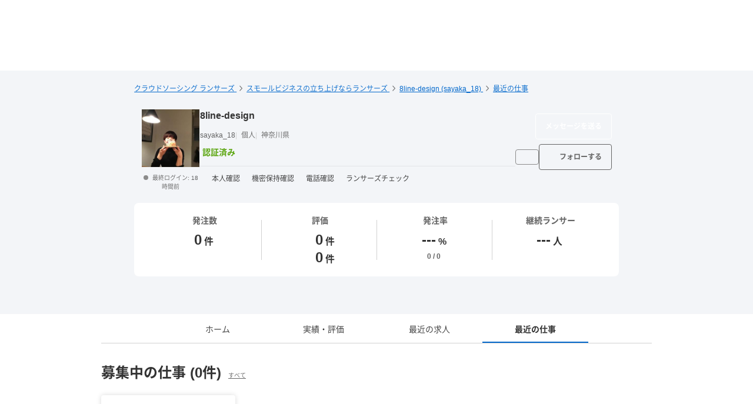

--- FILE ---
content_type: text/html; charset=UTF-8
request_url: https://www.lancers.jp/client/sayaka_18/recruiting_work
body_size: 9208
content:
<!DOCTYPE html>
<html lang="ja">
<head>
    <meta charset="utf-8">
    <meta name="format-detection" content="telephone=no">
    <meta name="viewport" content="width=device-width,initial-scale=1">
    <meta name="description" content="クイックレスポンスでお客様のお時間を大切にします ご覧いただきありがとうございます。

クイックレスポンスでお客さまの時間を奪うことなく
気持ちの良いお付き合いをいたいます！
営業時間（9:00〜16:00）にご連絡いただけましたら６時間以内にご返信いたいます。
どうぞよろしくお願いします。


【私の理念】
・お客様の真のお役に立つものを作る
・確認・報連相の徹底
・クイックレスポンス 

すぐに対応可能です！ もし御社が「案件をお任せできる人材が足りなくて困っている」場合、
明日からすぐに打ち合わせ可能ですので気軽にお声がけください！


【経歴】...">
    <meta name="keywords" content="仕事,発注,外注,代行,ランサーズ,Lancers,フリーランス,マッチング,クラウドソーシング,プロ,マーケット">
        <meta name="robots" content="noindex"/>    <title>8line-design (sayaka_18) の最近の仕事 | クラウドソーシング「ランサーズ」</title>

    <!-- css -->
    <link rel="stylesheet" type="text/css" href="//static.lancers.jp/css/sass_dest/rebirth.min.css?v=20260119065903"/>    <link rel="stylesheet" type="text/css" href="//static.lancers.jp/css/sass_dest/rebirth_projects/faq-modal.min.css?v=20260119065903"/>        <link rel="stylesheet" type="text/css" href="//static.lancers.jp/renewal/css/respond/ljp-frame.css?v=20260119065903"/>    <link rel="stylesheet" type="text/css" href="//static.lancers.jp/css/sass_dest/rebirth_projects/client/work.min.css?v=20260119065903"/><link rel="stylesheet" type="text/css" href="//static.lancers.jp/css/sass_dest/rebirth_components/icon/color-orange.min.css?v=20260119065903"/><link rel="stylesheet" type="text/css" href="//static.lancers.jp/css/sass_dest/rebirth_components/icon/regular/face-smile-wink.min.css?v=20260119065903"/><link rel="stylesheet" type="text/css" href="//static.lancers.jp/css/sass_dest/rebirth_components/icon/regular/face-sad-tear.min.css?v=20260119065903"/><link rel="stylesheet" type="text/css" href="//static.lancers.jp/css/sass_dest/rebirth_components/empty-state.min.css?v=20260119065903"/><link rel="stylesheet" type="text/css" href="//static.lancers.jp/css/sass_dest/rebirth_components/icon/regular/briefcase.min.css?v=20260119065903"/>
    <!-- js -->
    <script type="text/javascript" src="//static.lancers.jp/dest/npm_cdn_manager/npm/jquery/3.6.4/umd.js?v=20260119065903"></script>        <script type="text/javascript" src="//static.lancers.jp/renewal/js/common/common.js?v=20260119065903"></script>
    <script type="text/javascript" src="//static.lancers.jp/renewal/js/react_app_vendors_dest/17.0.2/react_app_vendors.dll.js?v=20260119065903"></script>    <script type="text/javascript" src="//static.lancers.jp/renewal/js/dest/lancers.js?v=20260119065903" defer="defer"></script>
    <!-- canonicalの設定 -->
    <link rel="canonical" href="https://www.lancers.jp/client/sayaka_18/recruiting_work" />            <meta property="og:title" content="8line-designの最近の仕事">
    <meta property="og:description" content="クイックレスポンスでお客様のお時間を大切にします ご覧いただきありがとうございます。

クイックレスポンスでお客さまの時間を奪うことなく
気持ちの良いお付き合いをいたいます！
営業時間（9:00〜16:00）にご連絡いただけましたら６時間以内にご返信いたいます。
どうぞよろしくお願いします。


【私の理念】
・お客様の真のお役に立つものを作る
・確認・報連相の徹底
・...">
    <meta property="og:site_name" content="lancers">
    <meta property="og:url" content="https://www.lancers.jp/client/sayaka_18/recruiting_work">
            <meta property="og:image" content="https://img2.lancers.jp/userprofile/1773282/2273153/4d4cfd777d151179a21180030f16aa9c1bfe8d7283d2f26fcf4a38ffa351ff51/28815937_300_0.jpg">
        <meta property="og:type" content="website">
    <meta property="fb:app_id" content="614134448610575">

        <meta name="twitter:card" content="summary">
    <meta name="twitter:site" content="@lancersjp">
    <meta name="twitter:title" content="8line-designの最近の仕事">
    <meta name="twitter:description" content="クイックレスポンスでお客様のお時間を大切にします ご覧いただきありがとうございます。

クイックレスポンスでお客さまの時間を奪うことなく
気持ちの良いお付き合いをいたいます！
営業時間（9:00〜16:00）にご連絡いただけましたら６時間以内にご返信いたいます。
どうぞよろしくお願いします。


【私の理念】
・お客様の真のお役に立つものを作る
・確認・報連相の徹底
・...">
    <meta name="twitter:image:src" content="https://img2.lancers.jp/userprofile/1773282/2273153/4d4cfd777d151179a21180030f16aa9c1bfe8d7283d2f26fcf4a38ffa351ff51/28815937_300_0.jpg">

        <meta name="application-name" content="ランサーズ"/>
    <meta name="msapplication-TileColor" content="#13366a"/>
    <meta name="msapplication-square70x70logo" content="//static.lancers.jp/smalltile.png"/>
    <meta name="msapplication-square150x150logo" content="//static.lancers.jp/mediumtile.png"/>
    <meta name="msapplication-wide310x150logo" content="//static.lancers.jp/widetile.png"/>
    <meta name="msapplication-square310x310logo" content="//static.lancers.jp/largetile.png"/>
    <script>
    var dataLayer = dataLayer || [];
    dataLayer.push({"dimension1":null,"dimension2":null,"dimension5":0,"dimension6":null,"dimension7":null,"dimension8":null,"dimension9":0,"dimension10":null,"dimension11":null,"dimension12":null,"dimension18":0,"dimension19":0,"dimension20":0,"dimension21":null,"dimension22":null});
</script>
<!-- Google Tag Manager -->
<script>(function(w,d,s,l,i){w[l]=w[l]||[];w[l].push({'gtm.start':
new Date().getTime(),event:'gtm.js'});var f=d.getElementsByTagName(s)[0],
j=d.createElement(s),dl=l!='dataLayer'?'&l='+l:'';j.async=true;j.src=
'https://www.googletagmanager.com/gtm.js?id='+i+dl;f.parentNode.insertBefore(j,f);
})(window,document,'script','dataLayer','GTM-TSDR');</script>
<script>
    (function(w,d,s,l,i){
        w[l]=w[l]||[];
        w[l].push({'gtm.start': new Date().getTime(), event:'gtm.js'});
        var f=d.getElementsByTagName(s)[0],
            j=d.createElement(s),
            dl=l!='dataLayer'?'&l='+l:'';
        j.async=true;
        j.src='https://www.googletagmanager.com/gtm.js?id='+i+dl;
        f.parentNode.insertBefore(j,f);
    })(window, document, 'script', 'dataLayer', 'GTM-WWS8TC92');
</script>
<!-- End Google Tag Manager -->

    <!-- datadog -->
    
    <script>
        (function(h,o,u,n,d) {
            h=h[d]=h[d]||{q:[],onReady:function(c){h.q.push(c)}}
            d=o.createElement(u);d.async=1;d.src=n
            n=o.getElementsByTagName(u)[0];n.parentNode.insertBefore(d,n)
        })(window,document,'script','https://www.datadoghq-browser-agent.com/datadog-logs-v4.js','DD_LOGS')
        DD_LOGS.onReady(function() {
            DD_LOGS.init({
                clientToken: 'pub600e4407f5cd336259d93406e8383145',
                site: 'datadoghq.com',
                forwardErrorsToLogs: true,
                service: 'lancers-app',
                beforeSend: (log) => {
                    if (log.error?.origin === "network") {
                                                return false;
                    }
                    if (log.error?.origin === "console") {
                                                if (/console error: やることリストの未読件数を取得できません。/.test(log.message)) {
                            return false;
                        }
                        if (/console error: お知らせ／メッセージの未読件数を取得できません。/.test(log.message)) {
                            return false;
                        }
                        if (/console error: 環境情報の取得に失敗しました。しばらくしても改善しない場合、サポートにお問い合わせください。/.test(log.message)) {
                            return false;
                        }
                    }
                },
                sampleRate: 100,
                env: 'production',
            });

            DD_LOGS.addLoggerGlobalContext('layout', 'default');
            DD_LOGS.addLoggerGlobalContext('layout_path', '');

            
        });
    </script>

    <script>
        (function(h,o,u,n,d) {
            h=h[d]=h[d]||{q:[],onReady:function(c){h.q.push(c)}}
            d=o.createElement(u);d.async=1;d.src=n
            n=o.getElementsByTagName(u)[0];n.parentNode.insertBefore(d,n)
        })(window,document,'script','https://www.datadoghq-browser-agent.com/datadog-rum-v4.js','DD_RUM')
        DD_RUM.onReady(function() {
            DD_RUM.init({
                clientToken: 'pub22b629a1bf985ee6686e1756212af157',
                applicationId: '8f410de9-2339-4dd1-91cb-0de032cc9817',
                site: 'datadoghq.com',
                service: 'lancers-app',
                allowedTracingOrigins: [/https:\/\/.*\.lancers\.jp/],
                sampleRate: 0,
                sessionReplaySampleRate: 10,
                trackInteractions: true,
                trackResources: true,
                trackLongTasks: true,
                defaultPrivacyLevel: 'allow',
                env: 'production',
                version: '',
                beforeSend: (event, context) => {
                    if ( false) {
                                                return false;
                    }
                },
            });

            let datadogUserSetting = {
                'layout': 'default',
                'layout_path': '',
            };

            
            DD_RUM.setUser(datadogUserSetting);

            DD_RUM.startSessionReplayRecording();
        })
    </script>

    <!-- firebase -->
    <script type="text/javascript" src="//static.lancers.jp/dest/vanilla/common/firebase/umd.js?v=20260119065903" defer="defer"></script>
</head>

<body class="frametype-respond">
    <!-- Google Tag Manager (noscript) -->
<noscript><iframe src="https://www.googletagmanager.com/ns.html?id=GTM-TSDR"
height="0" width="0" style="display:none;visibility:hidden"></iframe></noscript>
<noscript>
    <iframe src="https://www.googletagmanager.com/ns.html?id=GTM-WWS8TC92"
            height="0" width="0"
            style="display:none;visibility:hidden"></iframe>
</noscript>
<!-- End Google Tag Manager (noscript) -->

    <!-- HEADER-AREA -->
                
<!-- 共通React読み込み -->

    <div
        class="js-lancers-header"
        data-l-header='[]'
    ></div>
            <script type="text/javascript" src="//static.lancers.jp/js/header/current-header-role-lancer.js?v=20260119065903"></script>        <script type="text/javascript" src="//static.lancers.jp/renewal/js/header_dest/header.js?v=20260119065903"></script>        <!-- /HEADER-AREA -->

    <!-- CONTENT-AREA -->
        <div class="l-wrapper ">
        
<noscript class="c-alert c-alert--warning u-text-small u-text-center u-text-left-sp u-m0 u-p9">
    <em class="u-em">JavaScriptが無効</em> - ランサーズを利用するためには、JavaScriptの設定を有効にしてください。無効の場合、正常に動作しません。
</noscript>




                    <script type="text/javascript" src="//static.lancers.jp/renewal/js/project_store.js?v=20260119065903"></script><div aria-hidden="true" class="c-modal-overlay js-project-store-contact-modal-overlay">
    <div aria-hidden="true" class="c-modal u-p5 js-project-store-contact-modal" style="max-width:800px;">
        <button type="button" class="c-modal__close js-project-store-contact-modal-close"></button>
        <div class="js-project-store-contact-modal-body"></div>
    </div>
</div>

    
<header class="p-profile-impression l-base l-base--thinblue">
    <div class="l-container">
        <div class="p-profile-header l-page-header">
            <nav class="l-page-header__nav u-mb7">
                <ul class="c-breadcrumb" itemscope itemtype="https://schema.org/BreadcrumbList">
        <li class="c-breadcrumb__item" itemscope itemprop="itemListElement" itemtype="https://schema.org/ListItem">
        <a href="/?ref=breadcrumb" class="c-link" itemprop="item">
            <span itemprop="name">クラウドソーシング ランサーズ</span>
        </a>
        <meta itemprop="position" content="1" />
    </li>
    <li class="c-breadcrumb__item" itemscope itemprop="itemListElement" itemtype="https://schema.org/ListItem">
        <a class="c-link" href="/client_directory?ref=breadcrumb" itemprop="item">
            <span itemprop="name">スモールビジネスの立ち上げならランサーズ</span>
        </a>
        <meta itemprop="position" content="2" />
    </li>
    <li class="c-breadcrumb__item" itemscope itemprop="itemListElement" itemtype="https://schema.org/ListItem">
        <a class="c-link" href="/client/sayaka_18?ref=breadcrumb" itemprop="item">
            <span itemprop="name">8line-design (sayaka_18)</span>
        </a>
        <meta itemprop="position" content="3" />
    </li>
    <li class="c-breadcrumb__item" itemscope itemprop="itemListElement" itemtype="https://schema.org/ListItem">
        <a class="c-link" href="/client/sayaka_18/recruiting_work?ref=breadcrumb" itemprop="item">
            <span itemprop="name">最近の仕事</span>
        </a>
        <meta itemprop="position" content="4" />
    </li>
</ul>
            </nav>

            
<div class="p-profile-media
            has-action
    ">

    <div class="p-profile-media__avatar c-avatar c-avatar--medium">
                            <div class="p-profile-media__avatar-wrap c-avatar__image-wrapper">
                    <img src="https://img2.lancers.jp/userprofile/1773282/2273153/4d4cfd777d151179a21180030f16aa9c1bfe8d7283d2f26fcf4a38ffa351ff51/28815937_300_0.jpg" class="p-profile-media__avatar-image c-avatar__image" alt="8line-design"/>                </div>
                    <p class="u-visible-pc c-avatar__subnote c-login-status ">
            最終ログイン: 18時間前        </p>
    </div>

    <div class="p-profile-media__content">

        <h1 class="p-profile-media__heading c-heading c-heading--lv2">
            8line-design        </h1>

        <ul class="p-profile-media__notes">

            <li class="p-profile-media__note">sayaka_18</li>

                        <li class="p-profile-media__note">
                個人            </li>

                            <li class="p-profile-media__note">
                                            神奈川県                                    </li>
            
        </ul>

            <ul class="u-mt9">
                            <li class="p-client-profile__media-badge p-client-profile__media-badge--verified">
                <i class="p-client-profile__media-badge-icon c-icon c-icon--green u-mr9"></i>
                <span class="p-client-profile__media-badge-label">認証済み</span>
            </li>
            </ul>

        <hr class="p-profile-media__delimiter">

        <div class="u-mt9">
    <ul class="p-profile-header__status-list">

                    <li class="p-profile-header__status">
                <i class="p-profile-header__status-icon c-icon c-icon--green c-icon--check"></i>
                本人確認
            </li>
        
                    <li class="p-profile-header__status">
                <i class="p-profile-header__status-icon c-icon c-icon--green c-icon--check"></i>
                機密保持確認
            </li>
        
                    <li class="p-profile-header__status">
                <i class="p-profile-header__status-icon c-icon c-icon--green c-icon--check"></i>
                電話確認
            </li>
        
                    <li class="p-profile-header__status">
                <i class="p-profile-header__status-icon c-icon c-icon--green c-icon--check"></i>
                ランサーズチェック
            </li>
        
    </ul>
</div>


    </div>

    <div class="p-profile-media__action">
            <div class="p-profile-media__action-row">
                            <a class="p-profile-media__action-button p-profile-media__action-button--sp-fluid p-profile-button c-button c-button--small c-button--blue c-button--ghost" href="/mypage/message/?userId=2273153&scout=true">
                    メッセージを送る
                </a>
                                </div>
        <div class="p-profile-media__action-row">
            <button class="p-profile-button p-profile-button--other c-button c-button--small js-other-actions">
    <i class="p-profile-button__other-icon c-icon c-icon--gray"></i>
    <div class="p-profile-other-actions">
                <a class="p-profile-other-action" href="/profile/sayaka_18?purpose=lancer">
            ランサープロフィールを見る
        </a>
                <a class="p-profile-other-action" href="/mypage/message/?keyword=sayaka_18">
            メッセージを検索
        </a>
                <a class="p-profile-other-action" href="/help/support/violation_report?url=%2Fclient%2Fsayaka_18">
            迷惑行為・規約違反を報告する
        </a>
    </div>
</button>

<script>
$(function() {
    var button = $('.js-other-actions');

    button.click(function (e) {
        button.toggleClass('is-active');
        e.stopPropagation();
    });

    $('html').click(function() {
        button.removeClass('is-active');
    });

    button.find('div').click(function(e) {
        e.stopPropagation();
    });
});
</script>
                <a class="p-profile-follow-button p-profile-button c-button c-button--small" href="/user/login">フォロー</a>

<script>
$(function() {
    $('.js-follow-button').click(function () {
        var button = $('.js-follow-button');
        var nickname = button.val();
        if (button.hasClass('is-loading')) {
            return false;
        }
        $.ajax({
            type: 'post',
            url: '/profile_api/' + nickname + '/switch_following',
            beforeSend: function() {
                button.addClass('is-loading');
            },
            success: function(result) {
                if (result.data.errors) {
                    alert(result.data.errors.message);
                } else {
                    if (!result.data.result) {
                        alert(result.data.message);
                    }
                    button.toggleClass('is-following', result.data.isFollowing);
                }
            },
            complete: function() {
                button.removeClass('is-loading');
            }
        });
        return false;
    });
});
</script>
        </div>
    </div>

</div>

<div class="p-profile-header-summary c-table-summary">
    <div class="c-table-summary__col">
        <div class="c-table-summary__col-item">
            <p class="c-table-summary__col-head">
                <i class="c-table-summary__col-head-icon c-icon c-icon--gray c-icon--r-clipboard-check u-mr9"></i>
                発注数
            </p>
            <div class="c-table-summary__col-description p-profile-header-summary__description">
                <p class="p-profile-header-summary__description-text">
                    <span>0</span><span class="u-unit">件</span>
                </p>
            </div>
        </div>
    </div>
    <div class="c-table-summary__col">
        <div class="c-table-summary__col-item">
            <p class="c-table-summary__col-head">
                <i class="c-table-summary__col-head-icon c-icon c-icon--gray c-icon--r-crown u-mr9"></i>
                評価
            </p>
            <div class="p-profile-header-summary__description c-table-summary__col-description">
                <div>
                    <div class="p-profile-header-summary__description-item">
                                                                        <i class="p-profile-header-summary__feedback-icon c-icon c-icon--orange c-icon--r-face-smile-wink"></i>
                        <p class="p-profile-header-summary__description-text">
                            <span>0</span>
                            <span class="u-unit">件</span>
                        </p>
                    </div>
                    <div class="p-profile-header-summary__description-item item-lh1">
                                                <i class="p-profile-header-summary__feedback-icon c-icon c-icon--blue c-icon--r-face-sad-tear"></i>
                        <p class="p-profile-header-summary__description-text">
                            <span>0</span>
                            <span class="u-unit">件</span>
                        </p>
                    </div>
                </div>
            </div>
        </div>
    </div>
    <div class="c-table-summary__col p-profile-header-summary__col--sp-border-none">
        <div class="c-table-summary__col-item">
            <p class="c-table-summary__col-head">
                <i class="c-table-summary__col-head-icon c-icon c-icon--gray c-icon--r-chart-pie-simple u-mr9"></i>
                発注率
            </p>
            <div class="c-table-summary__col-description p-profile-header-summary__description">
                <p class="p-profile-header-summary__description-text">
                                            <span>---</span>
                                        <span class="u-unit">%</span>
                </p>
                <p class="c-table-summary__col-note">
                    0 / 0                </p>
            </div>
        </div>
    </div>
    <div class="c-table-summary__col">
        <div class="c-table-summary__col-item">
            <p class="c-table-summary__col-head">
                <i class="c-table-summary__col-head-icon c-icon c-icon--gray c-icon--r-retweet u-mr9"></i>
                継続ランサー
            </p>
            <div class="c-table-summary__col-description p-profile-header-summary__description">
                <div class="p-profile-header-summary__description-item">
                    <p class="p-profile-header-summary__description-text">
                                                                            <span>---</span>
                                                <span class="u-unit">人</span>
                    </p>
                    <button type="button" class="c-tooltip">
                        <i class="p-profile-header-summary__tooltip-button-icon c-icon c-icon--gray c-icon--question-circle"></i>
                        <span class="c-tooltip__contents">
                            <span class="c-tooltip__text">2回以上継続してお仕事をしている人数</span>
                        </span>
                    </button>
                </div>
            </div>
        </div>
    </div>
</div>

        </div>
    </div>
</header>
<main class="l-base">
    <div class="l-container">
        <nav class="u-mt9">
    <ul class="c-localnav c-localnav--center">
        <li class="p-client-profile__localnav-item c-localnav__item">
            <a class="c-localnav__item-anchor" href="/client/sayaka_18">ホーム</a>
        </li>
        <li class="p-client-profile__localnav-item c-localnav__item">
            <a class="c-localnav__item-anchor" href="/client/sayaka_18/feedback">実績・評価</a>
        </li>
        <li class="p-client-profile__localnav-item c-localnav__item">
            <a class="c-localnav__item-anchor" href="/client/sayaka_18/job">最近の求人</a>
        </li>
        <li class="p-client-profile__localnav-item c-localnav__item c-localnav__item--active">
            <a class="c-localnav__item-anchor" href="/client/sayaka_18/work">最近の仕事</a>
        </li>
    </ul>
</nav>
        <section class="u-mt4">
    <h2 class="c-heading c-heading--lv2">
        募集中の仕事 (0件)
        <a href="/client/sayaka_18/work" class="c-heading__sub u-color-grey-60 c-link">すべて</a>
    </h2>
    <div class="p-client-profile-works">
        
                                <div class="p-client-profile-work is-empty c-empty-state u-text-center">
                <div class="c-empty-state__avatar c-avatar">
                    <figure class="c-empty-state__avatar-figure c-avatar__image-wrapper u-mb0">
                                                <i class="c-empty-state__avatar-figure-icon c-icon c-icon--colored c-icon--r-briefcase" aria-hidden="true"></i>
                    </figure>
                </div>

                                    <p class="c-text u-mt7">
                        <em class="u-em">募集中の仕事はありません</em>
                    </p>
                    <p class="u-text-small u-color-grey-60 u-mt9">
                        今後の動向を確認したい場合は<br>フォローしましょう
                    </p>
                    <a class="p-profile-follow-button c-button c-button--small u-mt7" href="/user/login">ログインしてフォロー</a>
                
            </div>
            </div>
</section>
    </div>
    </main>
            </div>
    <!-- /CONTENT-AREA -->

    <!-- FOOTER-AREA -->
        <footer id="footer" class="l-footer">

        <nav class="l-footer__nav l-container">
            <div class="l-footer__nav-item">
                <dl class="l-footer__nav-list">
                    <dt class="l-footer__nav-list-title">パッケージを探す</dt>
                    <dd class="l-footer__nav-list-description">
                        <ul class="l-footer__nav-list-child">
                            <li class="l-footer__nav-list-child-item"><a class="l-footer__nav-list-child-item-anchor" href="/menu/browse/programming_tech?ref=footer">プログラミング・システム開発</a></li>
                            <li class="l-footer__nav-list-child-item"><a class="l-footer__nav-list-child-item-anchor" href="/menu/browse/online_marketing?ref=footer">Web集客・マーケティング</a></li>
                            <li class="l-footer__nav-list-child-item"><a class="l-footer__nav-list-child-item-anchor" href="/menu/browse/business?ref=footer">ビジネス・コーポレート</a></li>
                            <li class="l-footer__nav-list-child-item"><a class="l-footer__nav-list-child-item-anchor" href="/menu/browse/data?ref=footer">データ</a></li>
                            <li class="l-footer__nav-list-child-item"><a class="l-footer__nav-list-child-item-anchor" href="/menu/browse/graphics_design?ref=footer">デザイン・Webデザイン</a></li>
                            <li class="l-footer__nav-list-child-item"><a class="l-footer__nav-list-child-item-anchor" href="/menu/browse/music_audio?ref=footer">音楽・ナレーション</a></li>
                            <li class="l-footer__nav-list-child-item"><a class="l-footer__nav-list-child-item-anchor" href="/menu/browse/video_animation?ref=footer">動画・アニメーション・写真</a></li>
                            <li class="l-footer__nav-list-child-item"><a class="l-footer__nav-list-child-item-anchor" href="/menu/browse/writing_translation?ref=footer">ライティング・翻訳</a></li>
                        </ul><!-- /l-footer__nav-list-child -->
                    </dd><!-- /l-footer__nav-list-description -->
                </dl><!-- /l-footer__nav-list -->
            </div><!-- /l-footer__nav-item -->
            <div class="l-footer__nav-item">
                <dl class="l-footer__nav-list">
                    <dt class="l-footer__nav-list-title">フリーランスの皆さまへ</dt>
                    <dd class="l-footer__nav-list-description">
                        <ul class="l-footer__nav-list-child">
                            <li class="l-footer__nav-list-child-item"><a class="l-footer__nav-list-child-item-anchor" href="/help/beginner/lancer?ref=footer">ランサーズ</a></li>
                            <li class="l-footer__nav-list-child-item"><a class="l-footer__nav-list-child-item-anchor" href="https://tech-agent.lancers.jp/?utm_source=lancers&utm_medium=referral&utm_campaign=GlobalFooter_ToC_LA&r=vcwkv&u=GlobalFooter_ToC_LA" target="_blank" rel="noopener">ランサーズ テックエージェント</a></li>
                            <li class="l-footer__nav-list-child-item"><a class="l-footer__nav-list-child-item-anchor" href="/award?ref=footer">Lancer of the Year</a></li>
                            <li class="l-footer__nav-list-child-item"><a class="l-footer__nav-list-child-item-anchor" href="/magazine/?ref=footer">THE LANCER</a></li>
                            <li class="l-footer__nav-list-child-item"><a class="l-footer__nav-list-child-item-anchor" href="/lab?ref=footer">新しい働き方LAB</a></li>
                            <li class="l-footer__nav-list-child-item"><a class="l-footer__nav-list-child-item-anchor" href="https://menta.work?ref=footer" target="_blank" rel="noopener">MENTA</a></li>
                            <li class="l-footer__nav-list-child-item"><a class="l-footer__nav-list-child-item-anchor" href="https://menta.work/programming-school/?ref=footer" target="_blank" rel="noopener">MENTAマガジン</a></li>
                            <li class="l-footer__nav-list-child-item"><a class="l-footer__nav-list-child-item-anchor" href="https://professional-agent.lancers.jp/consultant/?utm_source=lancers&utm_medium=referral&utm_campaign=fotter_consultant_230208" target="_blank" rel="noopener">ランサーズ プロフェッショナルエージェント</a></li>
                            <li class="l-footer__nav-list-child-item"><a class="l-footer__nav-list-child-item-anchor" href="https://freelance-tensyoku.com/?ref=footer" target="_blank" rel="noopener">ランサーズ フリーランス転職</a></li>
                            <li class="l-footer__nav-list-child-item"><a class="l-footer__nav-list-child-item-anchor" href="https://school.lancers.jp/?ref=footer" target="_blank" rel="noopener">ランサーズ Ai大学</a></li>
                            <!-- <li class="l-footer__nav-list-child-item"><a class="l-footer__nav-list-child-item-anchor" href="/research_news?ref=footer" target="_blank" rel="noopener">フリーランス実態調査</a></li> -->
                        </ul><!-- /l-footer__nav-list-child -->
                    </dd><!-- /l-footer__nav-list-description -->
                </dl><!-- /l-footer__nav-list -->
            </div><!-- /l-footer__nav-item -->
            <div class="l-footer__nav-item">
                <dl class="l-footer__nav-list">
                    <dt class="l-footer__nav-list-title">法人の皆さまへ</dt>
                    <dd class="l-footer__nav-list-description">
                        <ul class="l-footer__nav-list-child">
                            <li class="l-footer__nav-list-child-item"><a class="l-footer__nav-list-child-item-anchor" href="/help/beginner/client?ref=footer">ランサーズ</a></li>
                            <li class="l-footer__nav-list-child-item"><a class="l-footer__nav-list-child-item-anchor" href="https://biz.tech-agent.lancers.jp?utm_source=lancers&utm_medium=referral&utm_campaign=GlobalFooter_ToB_LA&r=vcwkv&u=GlobalFooter_ToB_LA" target="_blank" rel="noopener">ランサーズ テックエージェント</a></li>
                            <li class="l-footer__nav-list-child-item"><a class="l-footer__nav-list-child-item-anchor" href="https://hosting.lancers.jp/lp/dpp/?ref=footer">ディレクションパートナー</a></li>
                            <li class="l-footer__nav-list-child-item"><a class="l-footer__nav-list-child-item-anchor" href="/plan?ref=footer">法人向けアカウント管理プラン</a></li>
                            <li class="l-footer__nav-list-child-item"><a class="l-footer__nav-list-child-item-anchor" href="https://professional-agent.lancers.jp/enterprise/?utm_source=lancers&utm_medium=referral&utm_campaign=fotter_enterprise_230208" target="_blank" rel="noopener">ランサーズ プロフェッショナルエージェント</a></li>
                            <li class="l-footer__nav-list-child-item"><a class="l-footer__nav-list-child-item-anchor" href="https://lancers-system-integration.com/?ref=footer" target="_blank" rel="noopener">ランサーズ システムインテグレーション</a></li>
                            <li class="l-footer__nav-list-child-item"><a class="l-footer__nav-list-child-item-anchor" href="https://hosting.lancers.jp/lp/ai/?ref=footer" target="_blank" rel="noopener">ランサーズ 生成AIソリューション</a></li>
                            <li class="l-footer__nav-list-child-item"><a class="l-footer__nav-list-child-item-anchor" href="https://autoron.ai/?ref=footer" target="_blank" rel="noopener">ランサーズ ジムインAI</a></li>
                            <li class="l-footer__nav-list-child-item"><a class="l-footer__nav-list-child-item-anchor" href="https://rakuapo.ai/?ref=footer" target="_blank" rel="noopener">ランサーズ ラクアポAI</a></li>
                            <li class="l-footer__nav-list-child-item"><a class="l-footer__nav-list-child-item-anchor" href="https://lancers-sc.co.jp/?ref=footer" target="_blank" rel="noopener">ランサーズ・ストラテジック・コンサルティング</a></li>
                            <li class="l-footer__nav-list-child-item"><a class="l-footer__nav-list-child-item-anchor" href="/showcase?ref=footer">導入事例</a></li>
                            <li class="l-footer__nav-list-child-item"><a class="l-footer__nav-list-child-item-anchor" href="https://www.lancers.jp/lp/promotion?ref=footer">広告掲載</a></li>
                        </ul><!-- /l-footer__nav-list-child -->
                    </dd><!-- /l-footer__nav-list-description -->
                </dl><!-- /l-footer__nav-list -->
                <dl class="l-footer__nav-list">
                    <dt class="l-footer__nav-list-title">自治体の皆さまへ</dt>
                    <dd class="l-footer__nav-list-description">
                        <ul class="l-footer__nav-list-child">
                            <li class="l-footer__nav-list-child-item"><a class="l-footer__nav-list-child-item-anchor" target="_blank" href="https://l-ap.jp/?ref=footer" rel="noopener">ランサーズ エリアパートナー</a></li>
                            <li class="l-footer__nav-list-child-item"><a class="l-footer__nav-list-child-item-anchor" target="_blank" href="https://lohai.jp/?ref=footer" rel="noopener">LOHAI (ロハイ) </a></li>
                        </ul><!-- /l-footer__nav-list-child -->
                    </dd><!-- /l-footer__nav-list-description -->
                </dl><!-- /l-footer__nav-list -->
            </div><!-- /l-footer__nav-item -->
            <div class="l-footer__nav-item">
                <dl class="l-footer__nav-list">
                    <dt class="l-footer__nav-list-title">サポート</dt>
                    <dd class="l-footer__nav-list-description">
                        <ul class="l-footer__nav-list-child">
                            <li class="l-footer__nav-list-child-item"><a class="l-footer__nav-list-child-item-anchor" href="/faq?ref=footer">よくある質問</a></li>
                            <li class="l-footer__nav-list-child-item"><a class="l-footer__nav-list-child-item-anchor" href="/consultation?ref=footer">クラウドソーシング相談室</a></li>
                                                            <li class="l-footer__nav-list-child-item"><a class="l-footer__nav-list-child-item-anchor" href="/clientsupport?ref=footer" target="_blank" rel="noopener">ランサーズ発注相談窓口</a></li>
                                                        <li class="l-footer__nav-list-child-item"><a class="l-footer__nav-list-child-item-anchor" href="/c/?ref=footer">発注者向けノウハウ</a></li>
                            <li class="l-footer__nav-list-child-item"><a class="l-footer__nav-list-child-item-anchor" href="/lp/beginner/l/00?ref=footer">受注者向けノウハウ</a></li>
                            <li class="l-footer__nav-list-child-item"><a class="l-footer__nav-list-child-item-anchor" href="/help/safety?ref=footer">安心安全の取り組み</a></li>
                            <li class="l-footer__nav-list-child-item"><a class="l-footer__nav-list-child-item-anchor" href="/help/safety/client_guideline?ref=footer">依頼ガイドライン</a></li>
                            <li class="l-footer__nav-list-child-item"><a class="l-footer__nav-list-child-item-anchor" href="/help/safety/lancer_guideline?ref=footer">提案ガイドライン</a></li>
                            <li class="l-footer__nav-list-child-item"><a class="l-footer__nav-list-child-item-anchor" href="/help/intellectual_rights?ref=footer">知的財産権ガイドライン</a></li>
                            <li class="l-footer__nav-list-child-item"><a class="l-footer__nav-list-child-item-anchor" href="/faq/A1002/510?ref=footer">特定商取引法に関する表記</a></li>
                            <li class="l-footer__nav-list-child-item"><a class="l-footer__nav-list-child-item-anchor" href="/link_and_banners?ref=footer">リンク・バナー掲載について</a></li>
                            <li class="l-footer__nav-list-child-item"><a class="l-footer__nav-list-child-item-anchor" href="/sitemap?ref=footer">サイトマップ</a></li>
                        </ul><!-- /l-footer__nav-list-child -->
                    </dd><!-- /l-footer__nav-list-description -->
                </dl><!-- /l-footer__nav-list -->
                <dl class="l-footer__nav-list">
                    <dt class="l-footer__nav-list-title">会社情報</dt>
                    <dd class="l-footer__nav-list-description">
                        <ul class="l-footer__nav-list-child">
                            <li class="l-footer__nav-list-child-item"><a class="l-footer__nav-list-child-item-anchor" target="_blank" href="https://www.lancers.co.jp/?ref=footer" rel="noopener">会社概要</a></li>
                            <li class="l-footer__nav-list-child-item"><a class="l-footer__nav-list-child-item-anchor" target="_blank" href="https://www.lancers.co.jp/freshers/?ref=footer" rel="noopener">採用情報・新卒</a></li>
                            <li class="l-footer__nav-list-child-item"><a class="l-footer__nav-list-child-item-anchor" target="_blank" href="https://www.lancers.co.jp/careers/?ref=footer" rel="noopener">採用情報・中途</a></li>
                            <li class="l-footer__nav-list-child-item"><a class="l-footer__nav-list-child-item-anchor" target="_blank" href="https://engineer.blog.lancers.jp/?ref=footer" rel="noopener">エンジニアブログ</a></li>
                        </ul><!-- /l-footer__nav-list-child -->
                    </dd><!-- /l-footer__nav-list-description -->
                </dl><!-- /l-footer__nav-list -->
            </div><!-- /l-footer__nav-item -->
        </nav><!-- /.l-footer__nav -->

        <div class="l-footer__bottom l-container js-footer-bottom">
            <div class="l-footer__bottom-figures">
                <figure class="l-footer__bottom-figure u-m0">
                    <img src="//static.lancers.jp/img/footer/logo_jpx.svg?v=20260119065903" class="" alt="東証上場" width="56" height="56" loading="lazy">                </figure>
                <a class="l-footer__bottom-figure" href="https://privacymark.jp/" target="_blank" rel="noopener" >
                    <img src="//static.lancers.jp/img/footer/21001282_JP.svg?v=20260119065903" class="" alt="たいせつにしますプライバシー 21001282" width="56" height="56" loading="lazy">                </a>
            </div>

            <div class="l-footer__bottom-left">
                <small class="l-footer__bottom-nav">
                    <a class="l-footer__bottom-nav-link" href="/help/terms?ref=footer">利用規約</a>
                    <a class="l-footer__bottom-nav-link" href="https://www.lancers.co.jp/privacy/?ref=footer" target="_blank">プライバシー</a>
                    <a class="l-footer__bottom-nav-link" href="/help/safety?ref=footer">安心安全</a>
                    <a class="l-footer__bottom-nav-link" href="https://www.lancers.co.jp/mission/?ref=mobile_footer" target="_blank">行動指針</a>
                </small>
                <small class="l-footer__bottom-copyright">
                    <a class="l-footer__bottom-copyright-link" href="/?ref=footer">日本最大級のクラウドソーシング「ランサーズ」</a>
                    <span class="l-footer__bottom-copyright-copy">&copy; Lancers,Inc.</span>
                </small><!-- /l-footer__bottom-copyright -->
            </div>
            <div class="l-footer__bottom-right">
                <ul class="l-footer__bottom-right-list">
                    <li class="l-footer__bottom-right-list-child">
                        <a class="l-footer__ios-app-store-link gtm-footer-ios-app-store" href="https://apps.apple.com/jp/app/id1331949158" aria-label="App Store からダウンロード">
                            <img src="//static.lancers.jp/img/banner/app-store.svg?v=20260119065903" class="l-footer__ios-app-store-image" alt="" width="109" height="40" loading="lazy">                        </a>
                    </li>
                    <li class="l-footer__bottom-right-list-child">
                        <a class="l-footer__ios-app-store-link gtm-footer-ios-app-store" href="https://play.google.com/store/apps/details?id=jp.lancers.lancers" aria-label="Google Play で手に入れよう">
                            <img src="//static.lancers.jp/img/banner/google-play-badge.svg?v=20260119065903" class="l-footer__ios-app-store-image" alt="" width="137" height="40" loading="lazy">                        </a>
                    </li>
                    <li class="l-footer__bottom-right-list-child">
                        <a class="l-footer__bottom-right-list-child-anchor l-footer-pagetop js-smooth-scroll" href="#" title="ページ上部へ戻る">
                            <img src="//static.lancers.jp/img/_fontawesome/light/arrow-up.svg?v=20260119065903" class="" alt="" width="24" height="24" loading="lazy">                        </a>
                    </li>
                </ul>
            </div>
        </div><!-- /l-footer__bottom -->

    </footer><!-- /#footer -->
    <!-- /FOOTER-AREA -->

        <script>
    $(function() {
        var modalOverlay = $('.p-faq-modal-overlay');
        var modal = modalOverlay.find('.p-faq-modal');
        var modalTitle = modal.find('.p-faq-modal__title');
        var modalBody = modal.find('.p-faq-modal__body');
        $(document).on('click', '.js-faq-modal-open', function() {
            if (modal.hasClass('is-loading')) {
                return false;
            }
            modalOverlay.addClass('is-show');
            modal.attr('aria-hidden', 'false');
            modalTitle.text('読み込み中...');
            modalBody.empty();
            var self = $(this);
            var href = self.attr('href');
            var id = href.split('/').pop();
            $.ajax({
                type: 'get',
                url:'/faq/modal/' + id,
                data:{},
                dataType:'json',
                beforeSend: function() {
                    modal.addClass('is-loading');
                },
                success: function(r) {
                    if (r.error) {
                        alert(r.error);
                    } else {
                        modalTitle.text(r.data.title);
                        modalBody.html(r.data.description);
                    }
                },
                error: function(xhr, status, e) {
                    alert(''+e);
                },
                complete: function() {
                    modal.removeClass('is-loading');
                }
            });
            return false;
        });
        modalOverlay.find('.js-faq-modal-close').click(function() {
            modalOverlay.removeClass('is-show');
        });
    });
</script>
<div class="c-modal-overlay p-faq-modal-overlay">
    <div class="c-modal p-faq-modal">
        <button type="button" class="c-modal__close js-faq-modal-close"></button>
        <div class="p-faq-modal__title c-heading c-heading--lv1"></div>
        <div class="p-faq-modal__body u-mt6"></div>
        <div class="c-button-group c-button-group--center u-mt6">
            <button class="c-button c-button--blue js-faq-modal-close">閉じる</button>
        </div>
    </div>
</div>

        <script>
    $(function() {
        var modalOverlay = $('.js-violation-modal-overlay');
        var modal = modalOverlay.find('.js-violation-modal');
        var modalTitle = modal.find('.js-violation-modal-title');
        var modalBody = modal.find('.js-violation-modal-body');
        var modalActionSubmit = modal.find('.js-violation-modal-buttons--submit');
        var modalActionClose = modal.find('.js-violation-modal-buttons--close');
        var fnModalOpen = function() {
            if (modal.hasClass('is-loading')) {
                return false;
            }
            modalOverlay.addClass('is-show');
            modal.attr('aria-hidden', 'false');
            modalTitle.text('読み込み中...');
            modalBody.empty();
            modalActionSubmit.hide();
            modalActionClose.show();
            var self = $(this);
            $.ajax({
                type: 'get',
                url: self.attr('href'),
                data: {},
                dataType: 'json',
                cache: false,
                beforeSend: function() {
                    modal.addClass('is-loading');
                },
                success: function(r) {
                    if (r.error) {
                        alert(r.error);
                    } else {
                        modalTitle.text(r.data.title);
                        modalBody.html(r.data.html);
                        modalActionSubmit.show();
                        modalActionClose.hide();
                    }
                },
                error: function(xhr, status, e) {
                    alert(''+e);
                },
                complete: function() {
                    modal.removeClass('is-loading');
                }
            });
            return false;
        }
        $('html,body').on('click', '.js-violation-modal-open', fnModalOpen);
        modalOverlay.find('.js-violation-modal-close').on('click', function() {
            modalOverlay.removeClass('is-show');
            modal.attr('aria-hidden', 'true');
        });
        modalOverlay.find('.js-violation-modal-submit').on('click', function() {
            if (modal.hasClass('is-loading')) {
                return false;
            }
            var form = modal.find('form');
            $.ajax({
                type: 'post',
                url:'/violation/create',
                data: form.serializeArray(),
                dataType:'json',
                cache : false,
                beforeSend: function() {
                    modal.addClass('is-loading');
                },
                success: function(r) {
                    if (r.error) {
                        alert(r.error);
                    } else {
                        modalBody.html(r.data.html);
                        modalActionSubmit.hide();
                        modalActionClose.show();
                    }
                },
                error: function(xhr, status, e) {
                    alert(''+e);
                },
                complete: function() {
                    modal.removeClass('is-loading');
                }
            });
        });
    });
</script>
<div aria-hidden="true" class="c-modal-overlay js-violation-modal-overlay">
    <div aria-hidden="true" class="c-modal js-violation-modal u-p5" style="max-width:800px;">
        <button type="button" class="c-modal__close js-violation-modal-close"></button>
        <div class="c-heading c-heading--lv1 js-violation-modal-title"></div>
        <div class="c-form">
            <div class="c-form__main u-mt7 js-violation-modal-body" style="color:#333"></div>
            <div class="c-form__footer">
                <div class="c-button-group c-button-group--center u-mt7 js-violation-modal-buttons--submit">
                    <button class="c-button-group__item c-button js-violation-modal-close">キャンセル</button>
                    <button class="c-button-group__item c-button c-button--blue js-violation-modal-submit">送信</button>
                </div>
                <div class="c-button-group c-button-group--center u-mt7 js-violation-modal-buttons--close">
                    <button class="c-button-group__item c-button c-button--blue js-violation-modal-close">閉じる</button>
                </div>
            </div>
        </div>
    </div>
</div>

            
        <div class="c-modal-overlay js-meeting-modal-overlay">
    <div class="c-modal u-p5 js-meeting-modal" aria-hidden="true" style="max-width:800px;">
        <button type="button" class="c-modal__close js-cancel-meeting"></button>
        <div class="js-meeting-modal-content"></div>
    </div>
</div>

</body>
</html>


--- FILE ---
content_type: text/css
request_url: https://static.lancers.jp/css/sass_dest/rebirth_projects/client/work.min.css?v=20260119065903
body_size: 3047
content:
:root{--sp-header-height: 0}.clearfix::after{display:block;height:0;clear:both;content:""}.hide{display:none}.show{display:block}.p-profile-button--other{position:relative;min-width:40px;background:rgba(0,0,0,0);border-color:#8b8b8b}.p-profile-button__other-icon{width:16px;-webkit-mask-image:url("/img/_fontawesome/regular/ellipsis-vertical.svg");mask-image:url("/img/_fontawesome/regular/ellipsis-vertical.svg")}.p-profile-follow-button{color:#646464;white-space:nowrap;background-color:rgba(0,0,0,0)}.p-profile-follow-button::before{display:inline-block;width:14px;aspect-ratio:1;margin-right:4px;vertical-align:text-bottom;content:"";background:#646464;-webkit-mask:url("/img/_fontawesome/solid/plus.svg") no-repeat center center/contain;mask:url("/img/_fontawesome/solid/plus.svg") no-repeat center center/contain}.p-profile-follow-button:hover{color:#0268cc;background-color:rgba(0,0,0,0)}.p-profile-follow-button:hover::before{background:#0268cc}.p-profile-follow-button::after{content:"する"}.p-profile-follow-button.is-following{color:#0268cc;background-color:rgba(0,0,0,0)}.p-profile-follow-button.is-following::before{content:none}.p-profile-follow-button.is-following::after{content:"中"}.p-profile-follow-button.is-following:hover{color:#646464;background:#eee}.p-profile-follow-button.is-following:hover::after{content:"をやめる"}.p-profile-other-actions{position:absolute;top:100%;right:-8px;z-index:1;display:none;width:200px;padding:10px 15px;background:#fff;border-radius:4px;box-shadow:0 0 8px #d1d1d1;animation:tooltip-animation .2s ease forwards}@keyframes tooltip-animation{0%{opacity:0}50%{opacity:0}100%{opacity:1}}.p-profile-other-actions::before{position:absolute;top:-4px;right:24px;z-index:0;width:8px;height:8px;content:"";background:#fff;transform:rotate(45deg)}.p-profile-button--other.is-active .p-profile-other-actions{display:block}.p-profile-other-action,.p-profile-other-action:visited{display:block;font-weight:normal;line-height:2.5;color:#0268cc;text-align:left;text-decoration:none}.p-profile-other-action:hover,.p-profile-other-action:visited:hover{text-decoration:underline}.c-icon--r-chart-pie-simple{-webkit-mask-image:url("/img/_fontawesome/regular/chart-pie-simple.svg");mask-image:url("/img/_fontawesome/regular/chart-pie-simple.svg")}.c-icon--r-clipboard-check{-webkit-mask-image:url("/img/_fontawesome/regular/clipboard-check.svg");mask-image:url("/img/_fontawesome/regular/clipboard-check.svg")}.c-icon--r-crown{-webkit-mask-image:url("/img/_fontawesome/regular/crown.svg");mask-image:url("/img/_fontawesome/regular/crown.svg")}.c-icon--r-retweet{-webkit-mask-image:url("/img/_fontawesome/regular/retweet.svg");mask-image:url("/img/_fontawesome/regular/retweet.svg")}.c-icon--r-link-simple,.c-icon--r-link-simple--rotate-left-45{-webkit-mask-image:url("/img/_fontawesome/regular/link-simple.svg");mask-image:url("/img/_fontawesome/regular/link-simple.svg")}.c-icon--r-link-simple--rotate-left-45{transform:rotate(-45deg)}.c-table-summary{display:flex;flex-flow:row nowrap;align-items:stretch;justify-content:space-around;width:100%;padding:20px;border:1px solid #d1d1d1;border-radius:8px}@media(max-width: 767px){.c-table-summary{padding:12px 4px}}.c-table-summary__col{position:relative;flex:auto;width:100%;text-align:center}@media(max-width: 767px){.c-table-summary__col{padding:0 4px}}.c-table-summary__col:not(:first-child)::before{position:absolute;top:50%;left:0;width:1px;height:80%;content:"";background-color:#d1d1d1;transform:translateY(-50%)}.c-table-summary__col-item{text-align:center}.c-table-summary__col-head{margin:0;font-size:14px;font-weight:bold;color:#646464;text-align:center}@media(max-width: 767px){.c-table-summary__col-head{font-size:10px}}.c-table-summary__col-head-icon{width:20px;height:16px;aspect-ratio:unset}@media(max-width: 767px){.c-table-summary__col-head-icon{width:16px;height:12px}}.c-table-summary__col-description{margin:4px 0 0;font-size:24px;font-weight:bold;color:#333;text-align:center}.c-table-summary__col-note{margin:4px 0 0;font-size:12px;line-height:1;color:#646464}@media(max-width: 767px){.c-table-summary__col-note{font-size:10px}}.c-table-summary__col-note-text{white-space:nowrap}.p-profile-header{padding-right:6%;padding-left:6%}@media(max-width: 767px){.p-profile-header{padding-right:0;padding-left:0;margin-bottom:0}}.p-profile-header__status-list{display:flex;flex-wrap:wrap;gap:4px 8px;list-style:none}.p-profile-header__status{display:inline-flex;align-items:center;font-size:12px;font-weight:normal;color:#333}@media(max-width: 767px){.p-profile-header__status{font-size:10px}}.p-profile-header__status-icon{width:16px;margin-right:4px}.p-profile-header__status-icon--minus{-webkit-mask-image:url("/img/_fontawesome/solid/minus.svg");mask-image:url("/img/_fontawesome/solid/minus.svg")}.p-profile-header-summary__external-achievement__tooltip-contents{width:auto;min-width:200px;max-width:min(300px,80vw);margin-left:0;text-align:center;transform:translate(-50%, 4px);z-index:200}@media(max-width: 767px){.p-profile-header-summary__external-achievement__tooltip-contents{max-width:min(260px,80vw)}}.p-profile-header-summary{margin-top:8px;background:#fff;border:none}@media(max-width: 767px){.p-profile-header-summary{display:grid;grid-template-columns:1fr 1fr;grid-row-gap:16px;padding:12px 4px 4px;margin-top:12px}}.p-profile-header-summary.is--lancer{background:#f7f7f7}.p-profile-header-summary .c-tooltip:hover .p-profile-header-summary__external-achievement__tooltip-contents,.p-profile-header-summary .c-tooltip:focus .p-profile-header-summary__external-achievement__tooltip-contents{transform:translate(-50%, 0)}@media(max-width: 767px){.p-profile-header-summary__col--sp-border-none::before{display:none}}.p-profile-header-summary__description{display:flex;flex-direction:column;align-items:center}@media(max-width: 767px){.p-profile-header-summary__description{height:66px}}.p-profile-header-summary__description-text{display:inline-flex;align-items:baseline;white-space:nowrap}.p-profile-header-summary__description-item{display:flex;gap:8px;align-items:center;justify-content:space-between}.p-profile-header-summary__description-item.item-lh1{line-height:1}.p-profile-header-summary__feedback-icon{flex:0 0 20px;width:20px}.p-profile-header-summary__tooltip-button-icon{font-size:16px;vertical-align:middle}.p-profile-header-summary__external-achievement__tooltip-box{position:relative;display:block;width:min(300px,80vw);padding:8px 16px 12px;color:#fff;text-align:left;background:#000;border-radius:4px;box-shadow:0 8px 24px rgba(0,0,0,.2509803922)}@media(max-width: 767px){.p-profile-header-summary__external-achievement__tooltip-box{width:min(260px,80vw);padding:12px 16px 12px}}.p-profile-header-summary__external-achievement__tooltip-box::before{position:absolute;top:-4px;left:50%;width:10px;height:10px;content:"";background:#000;transform:translate(-50%) rotate(45deg)}.p-profile-header-summary__external-achievement__tooltip-row{display:flex;gap:8px;align-items:baseline;justify-content:space-between}@media(max-width: 767px){.p-profile-header-summary__external-achievement__tooltip-row{gap:4px}}.p-profile-header-summary__external-achievement__tooltip-note{display:block;margin-top:8px;opacity:.9;font-size:12px;line-height:18px}@media(max-width: 767px){.p-profile-header-summary__external-achievement__tooltip-note{font-size:10px;line-height:16px}}.p-profile-header-summary__external-achievement__tooltip-item{display:inline-flex;gap:4px;align-items:baseline;white-space:nowrap}.p-profile-header-summary__external-achievement__tooltip-label{font-weight:700;opacity:.75;font-size:12px;line-height:18px}.p-profile-header-summary__external-achievement__tooltip-value{font-weight:800;letter-spacing:.02em;font-size:20px;line-height:30px}@media(max-width: 767px){.p-profile-header-summary__external-achievement__tooltip-value{font-size:16px;line-height:24px}}.p-profile-header-summary__external-achievement__tooltip-unit{margin-left:2px;font-weight:700;opacity:.9;font-size:14px;line-height:22px}@media(max-width: 767px){.p-profile-header-summary__external-achievement__tooltip-unit{font-size:12px;line-height:18px}}.p-profile-media{position:relative;display:flex;gap:0 12px;padding:12px}@media(max-width: 767px){.p-profile-media{flex-wrap:wrap;gap:0 8px;padding:0}}@media(max-width: 767px){.p-profile-media.has-action{padding-bottom:50px}}@media(max-width: 767px){.p-profile-media.has-action .p-profile-media__action-row:first-child{position:absolute;bottom:0;justify-content:space-between;width:100%}}@media(max-width: 767px){.p-profile-media.has-video-consultation{padding-bottom:100px}}@media(max-width: 767px){.p-profile-media.has-video-consultation .p-profile-media__action-row:first-child{position:absolute;bottom:50px;display:flex;gap:4px;width:100%}}@media(max-width: 767px){.p-profile-media.has-video-consultation .p-profile-media__action-row:nth-child(2){position:absolute;bottom:0;width:100%}}@media(max-width: 767px){.p-profile-media.has-video-consultation .p-profile-media__action-row:nth-child(2) .p-profile-media__action-button{width:100%}}.p-profile-media__avatar{position:relative}@media(max-width: 767px){.p-profile-media__avatar{order:1;margin-top:-16px}}.p-profile-media__avatar-wrap{border:1px solid #fff}@media(max-width: 767px){.p-profile-media__avatar-wrap{margin-bottom:0}}.p-profile-media__avatar-wrap[href]{transition:opacity .2s ease}.p-profile-media__avatar-wrap[href]:hover{opacity:.7}.p-profile-media__avatar-image{transition:opacity .2s ease}.p-profile-media__content{flex:auto}@media(max-width: 767px){.p-profile-media__content{order:3;width:100%}}.p-profile-media__action{text-align:right}@media(max-width: 767px){.p-profile-media__action{display:inline-flex;flex-flow:row-reverse wrap;order:2;width:calc(100% - 100px);margin-left:auto}}.p-profile-media__action-row{display:flex;gap:4px;align-items:center;justify-content:flex-end;margin-top:8px}@media(max-width: 767px){.p-profile-media__action-row{margin-left:4px}}.p-profile-media__action-button{white-space:nowrap}@media(max-width: 767px){.p-profile-media__action-button--sp-fluid,.p-profile-media__action-shares{width:100%}}.p-profile-media__action-button-icon{-webkit-mask-image:url("/img/_fontawesome/regular/envelope.svg");mask-image:url("/img/_fontawesome/regular/envelope.svg")}.p-profile-media__action-share-link{width:40px;height:40px}.p-profile-media__action-share-link.is-line{box-shadow:0 0 0 1px #d9d9d9,0 0 0 4px #fff inset}.p-profile-media__heading{word-break:break-word;font-size:16px}@media(max-width: 767px){.p-profile-media__heading{padding-right:0;margin-bottom:4px}}.p-profile-media__heading-link,.p-profile-media__sub-title-link{text-decoration:none}.p-profile-media__heading-link,.p-profile-media__heading-link:visited,.p-profile-media__sub-title-link,.p-profile-media__sub-title-link:visited{color:#333}.p-profile-media__heading-link:hover,.p-profile-media__sub-title-link:hover{text-decoration:underline}.p-profile-media__sub-title{font-size:20px}@media(max-width: 767px){.p-profile-media__sub-title{font-size:18px}}.p-profile-media__notes{display:inline-flex;flex-wrap:wrap;gap:4px;margin-top:12px}.p-profile-media__note{font-size:12px;color:#646464;list-style-type:none}@media(max-width: 767px){.p-profile-media__note{font-size:10px}}.p-profile-media__note:not(:first-child)::before{margin-right:4px;color:#d1d1d1;content:"|"}.p-profile-media__delimiter{margin:12px 0;list-style-type:none;border:none;border-bottom:1px solid rgba(0,0,0,.07)}.p-profile-media__status-list{display:flex;flex-wrap:wrap;gap:4px 8px;list-style:none}.p-profile-media__status{display:inline-flex;align-items:center;color:#333}.p-profile-media__status-name{display:inline-flex;align-items:center;margin-right:4px;font-size:12px;color:#646464}.p-profile-media__status-name-icon{-webkit-mask-image:url("/img/_fontawesome/solid/yen-sign.svg");mask-image:url("/img/_fontawesome/solid/yen-sign.svg");width:18px}.p-profile-media__status-number{font-size:12px;font-weight:bold}.p-client-profile__localnav-item{min-width:180px}@media(max-width: 767px){.p-client-profile__localnav-item{min-width:0}}.p-client-profile__media-badge{display:inline-flex;align-items:center}.p-client-profile__media-badge-label{font-size:14px;font-weight:bold;line-height:1.5;color:#333}@media(max-width: 767px){.p-client-profile__media-badge-label{font-size:12px}}.p-client-profile__media-badge--certified .p-client-profile__media-badge-label{color:#9f8b50}.p-client-profile__media-badge--certified .p-client-profile__media-badge-icon{-webkit-mask-image:url("/img/_fontawesome/solid/shield-check.svg");mask-image:url("/img/_fontawesome/solid/shield-check.svg");background-color:#9f8b50}.p-client-profile__media-badge--verified .p-client-profile__media-badge-label{color:#5ca611}.p-client-profile__media-badge--verified .p-client-profile__media-badge-icon{-webkit-mask-image:url("/img/_fontawesome/solid/badge-check.svg");mask-image:url("/img/_fontawesome/solid/badge-check.svg");background-color:#5ca611}.p-client-profile__media-badge--unauthorized .p-client-profile__media-badge-label{padding:2px 8px;font-size:10px;font-weight:normal;color:#fff;background:gray;border-radius:4px}.p-client-profile__media-badge-link-icon{-webkit-mask-image:url("/img/_fontawesome/regular/lightbulb-on.svg");mask-image:url("/img/_fontawesome/regular/lightbulb-on.svg");font-size:1.25em}.p-client-profile__media-avatar-edit{text-decoration:none}.p-client-profile__media-avatar-edit,.p-client-profile__media-avatar-edit:visited{color:#fff}.p-client-profile__media-avatar-edit::after{position:absolute;top:0;left:0;display:flex;align-items:center;justify-content:center;width:100px;height:100px;font-size:12px;color:#0268cc;text-decoration:none;visibility:hidden;content:"編集する";opacity:0;transition:opacity .2s ease}@media(max-width: 767px){.p-client-profile__media-avatar-edit::after{content:none}}.p-client-profile__media-avatar-edit:hover>.p-client-profile__media-avatar-edit-image{opacity:.3}.p-client-profile__media-avatar-edit:hover::after{visibility:visible;opacity:1}.p-client-profile__media-avatar-edit-icons{position:absolute;top:0;right:0;z-index:1;display:grid;place-items:center;width:30px;height:30px;background:#0268cc;border-radius:15px}@media(max-width: 767px){.p-client-profile__media-avatar-edit-icons{top:-10px}}:root{--sp-header-height: 0}.clearfix::after{display:block;height:0;clear:both;content:""}.hide{display:none}.show{display:block}.p-client-profile-works{display:flex;flex-wrap:wrap;gap:20px 3%;margin-top:20px}.p-client-profile-work{display:flex;flex:0 1 22.75%;flex-direction:column;align-items:stretch;padding:16px;border-radius:4px;box-shadow:0 0 8px rgba(0,0,0,.15)}@media(max-width: 767px){.p-client-profile-work{display:block;flex:100%}}.p-client-profile-work.is-empty{align-items:center;padding:32px 16px}.p-client-profile-work.is-self{align-items:center;justify-content:center;text-align:center;text-decoration:none;background:#f7f7f7;box-shadow:none;transition:background .2s ease,box-shadow .2s ease}.p-client-profile-work.is-self:hover{background:#d9d9d9;box-shadow:0 0 8px rgba(0,0,0,.07)}.p-client-profile-work.is-self .p-client-profile-work__icon-button{margin:0;border-radius:40px;box-shadow:none}@media(max-width: 767px){.p-client-profile-work.is-self .p-client-profile-work__icon-button{width:42px}}.p-client-profile-work.is-self .p-client-profile-work__icon-button-icon{font-size:25px}.p-client-profile-work.is-self .p-client-profile-work__button-label{margin-top:6px;font-size:12px;color:#0268cc}.p-client-profile-work__heading{margin-top:6px;font-size:14px;font-weight:bold;line-height:1.5}.p-client-profile-work__info{display:flex;align-items:center;justify-content:space-between;margin-top:5px;font-size:12px;color:#333}.p-client-profile-work__info-title-icon{margin-right:4px;font-size:14px;color:gray;text-align:center}.p-client-profile-work__info-title-icon--yen-sign{-webkit-mask-image:url("/img/_fontawesome/regular/yen-sign.svg");mask-image:url("/img/_fontawesome/regular/yen-sign.svg")}.p-client-profile-work__info-title-icon--stopwatch{-webkit-mask-image:url("/img/_fontawesome/regular/stopwatch.svg");mask-image:url("/img/_fontawesome/regular/stopwatch.svg")}.p-client-profile-work__info-title-icon--file-lines{-webkit-mask-image:url("/img/_fontawesome/regular/file-lines.svg");mask-image:url("/img/_fontawesome/regular/file-lines.svg")}.p-client-profile-work__info-description{font-weight:bold}


--- FILE ---
content_type: text/css
request_url: https://static.lancers.jp/css/sass_dest/rebirth_components/empty-state.min.css?v=20260119065903
body_size: 66
content:
.c-empty-state__avatar{width:120px}.c-empty-state__avatar-figure{width:120px;height:120px;background-color:#f2f8fd;border-radius:50%}.c-empty-state__avatar-figure-icon{flex:0 0 48px;font-size:48px;background-color:#13366a}


--- FILE ---
content_type: text/css
request_url: https://static.lancers.jp/css/sass_dest/rebirth_components/icon/regular/briefcase.min.css?v=20260119065903
body_size: -11
content:
.c-icon--r-briefcase{-webkit-mask-image:url("/img/_fontawesome/regular/briefcase.svg");mask-image:url("/img/_fontawesome/regular/briefcase.svg")}


--- FILE ---
content_type: image/svg+xml
request_url: https://static.lancers.jp/img/banner/app-store.svg?v=20260119065903
body_size: 1600
content:
<svg enable-background="new 0 0 108.9 40" viewBox="0 0 108.9 40" xmlns="http://www.w3.org/2000/svg"><path d="m99.3 0h-89.8c-.3 0-.7 0-1.1 0-.3 0-.6 0-.9 0-.7 0-1.3.1-2 .2-.6.1-1.3.3-1.9.6s-1.1.7-1.6 1.2-.9 1-1.2 1.6-.5 1.3-.6 1.9c-.1.7-.2 1.4-.2 2v.9 23.1.9c0 .7.1 1.3.2 2s.3 1.3.6 1.9c.3.7.7 1.2 1.2 1.7s1 .9 1.6 1.2 1.2.5 1.9.6 1.3.2 2 .2h.9 1.1 89.8 1.1.9c.7 0 1.3-.1 2-.2s1.3-.3 1.9-.6 1.1-.7 1.6-1.2.9-1 1.2-1.6.5-1.2.6-1.9.2-1.3.2-2c0-.3 0-.6 0-.9 0-.4 0-.7 0-1.1v-21c0-.4 0-.7 0-1.1 0-.3 0-.6 0-.9 0-.7-.1-1.3-.2-2s-.3-1.3-.6-1.9c-.6-1.2-1.6-2.2-2.8-2.8-.6-.3-1.2-.5-1.9-.6s-1.3-.2-2-.2c-.3 0-.6 0-.9 0-.4 0-.7 0-1.1 0z" fill="#a6a6a6"/><path d="m8.4 39.1c-.3 0-.6 0-.9 0-.6 0-1.3-.1-1.9-.2s-1.1-.3-1.7-.5c-.5-.3-1-.6-1.4-1s-.8-.9-1-1.4c-.3-.5-.4-1.1-.5-1.7s-.2-1.2-.2-1.9c0-.2 0-.9 0-.9v-23.1s0-.7 0-.9c0-.6.1-1.3.2-1.9.1-.5.3-1.1.6-1.6s.6-1 1-1.4.9-.7 1.4-1 1.1-.4 1.7-.5 1.2-.2 1.9-.2h.9 92 .9c.6 0 1.2.1 1.9.2.6.1 1.1.3 1.7.5 1 .5 1.9 1.4 2.4 2.4.3.5.4 1.1.5 1.6.1.6.2 1.3.2 1.9v.9 1.1 20.9 1.1.9c0 .6-.1 1.2-.2 1.9-.1.6-.3 1.1-.5 1.7-.3.5-.6 1-1 1.4s-.9.8-1.4 1c-.5.3-1.1.5-1.7.5-.6.1-1.2.2-1.9.2-.3 0-.6 0-.9 0h-1.1z"/><g fill="#fff"><path d="m41.2 16.6h-4.1l-1 2.9h-1.7l3.8-10.6h1.8l3.8 10.6h-1.7zm-3.7-1.4h3.2l-1.6-4.7z"/><path d="m52.2 15.6c0 2.4-1.3 4-3.2 4-1 .1-2-.5-2.4-1.4v3.8h-1.6v-10.3h1.5v1.3c.5-.9 1.5-1.4 2.5-1.4 1.9 0 3.2 1.6 3.2 4zm-1.7 0c0-1.6-.8-2.6-2-2.6s-2 1.1-2 2.6c0 1.6.8 2.6 2 2.6s2-1.1 2-2.6z"/><path d="m60.7 15.6c0 2.4-1.3 4-3.2 4-1 .1-2-.5-2.4-1.4v3.8h-1.6v-10.3h1.5v1.3c.5-.9 1.5-1.4 2.5-1.4 1.9 0 3.2 1.6 3.2 4zm-1.6 0c0-1.6-.8-2.6-2-2.6s-2 1.1-2 2.6c0 1.6.8 2.6 2 2.6s2-1.1 2-2.6z"/><path d="m66.3 16.5c.1 1.1 1.1 1.7 2.5 1.7 1.3 0 2.3-.7 2.3-1.6 0-.8-.6-1.3-2-1.7l-1.4-.3c-2-.5-2.9-1.4-2.9-2.9 0-1.8 1.6-3.1 3.9-3.1 2.2 0 3.8 1.3 3.8 3.1h-1.6c-.1-1.1-1-1.7-2.3-1.7s-2.2.6-2.2 1.6c0 .8.6 1.2 1.9 1.5l1.2.3c2.2.5 3.1 1.4 3.1 2.9 0 2-1.6 3.2-4.1 3.2-2.4 0-3.9-1.2-4.1-3.1z"/><path d="m76.3 9.8v1.8h1.5v1.3h-1.5v4.3c0 .7.3 1 .9 1h.5v1.3c-.3.1-.6.1-.9.1-1.6 0-2.2-.6-2.2-2.1v-4.4h-1.1v-1.3h1.1v-2z"/><path d="m78.6 15.6c0-2.4 1.4-4 3.7-4 2.2 0 3.7 1.5 3.7 4 0 2.4-1.4 4-3.7 4-2.3-.1-3.7-1.6-3.7-4zm5.8 0c0-1.7-.8-2.7-2.1-2.7s-2.1 1-2.1 2.7.8 2.7 2.1 2.7 2.1-1.1 2.1-2.7z"/><path d="m87.3 11.7h1.5v1.3c.2-.8 1-1.4 1.9-1.4.2 0 .4 0 .5.1v1.5c-.2-.1-.4-.2-.7-.2-.9 0-1.6.7-1.7 1.5v.2 4.6h-1.6v-7.6z"/><path d="m98.6 17.2c-.4 1.5-1.8 2.5-3.3 2.4-2.3 0-3.7-1.5-3.7-3.9s1.4-4 3.6-4c2.1 0 3.5 1.5 3.5 3.8v.5h-5.5c-.1 1.1.7 2.1 1.8 2.2h.3c.8.1 1.5-.4 1.8-1.1zm-5.4-2.4h3.9c.1-1-.7-1.9-1.8-2h-.1c-1.1.1-2 .9-2 2z"/><path d="m36.4 30.8.1-.8c.3.1.6.2 1 .2.3 0 .4 0 .5-.2.3-.7.5-1.5.4-2.3 0-.8-.3-1.1-.9-1.1-.2 0-.3 0-.5 0-.4 1.5-1 2.9-1.8 4.1l-.8-.4c.8-1.1 1.3-2.3 1.6-3.6-.5.1-1 .1-1.5.3l-.1-1c.6-.1 1.3-.2 1.9-.3.1-.6.2-1.3.3-1.9l.9.1c-.1.6-.2 1.1-.3 1.7h.4c1.2 0 1.8.6 1.8 1.9.1 1-.1 1.9-.5 2.8-.2.4-.7.6-1.1.6-.6.1-1 0-1.4-.1zm3.1-5.1.7-.5c1 .9 1.5 2.2 1.6 3.5l-.9.1c-.1-1.1-.6-2.2-1.4-3.1z"/><path d="m44.9 30.9-.2-.8h.7c1.9 0 2.6-.5 2.6-1.3 0-.6-.4-1-1.3-1-1 .1-1.9.5-2.6 1.3l-.7-.3c-.1-1.2.1-2.5.8-3.5l.8.3c-.5.7-.8 1.6-.7 2.4.8-.5 1.6-.8 2.6-.9 1.3 0 2 .6 2 1.7 0 1.3-1.1 2.2-3.6 2.2-.1 0-.3-.1-.4-.1zm-.9-6.2.2-.8c1.3.2 2.5.5 3.7.8l-.2.8c-1.2-.4-2.4-.6-3.7-.8z"/><path d="m51.7 30.3c1-.3 1.8-.9 2.5-1.6-.5-.5-1.1-.8-1.8-1.2l.5-.6c.6.3 1.2.7 1.8 1.1.4-.7.8-1.4.9-2.2h-2.4c-.6.9-1.2 1.7-2.1 2.4l-.7-.6c1.2-1 2.1-2.2 2.6-3.6l.9.2c-.1.3-.2.5-.3.8h2.4l.7.3c-.3 2.6-2.1 4.8-4.5 5.8zm3.9-6.6.5-.3c.3.4.5.7.7 1.2l-.6.3c-.1-.4-.3-.8-.6-1.2zm1.2-.1.5-.3c.3.4.5.8.7 1.2l-.6.3c-.1-.4-.3-.8-.6-1.2z"/><path d="m60.9 31-.5-.8c2-.3 3.4-2.1 3.3-4.2h-4v2h-1v-2.7h2.4v-1.4h1v1.4h1.8l.9.2c-.1 2.7-1 4.7-3.9 5.5z"/><path d="m66.6 25.3.5-.8c.8.4 1.6.8 2.3 1.4l-.6.8c-.6-.5-1.4-1-2.2-1.4zm.2 4.7c2.3-.4 4.4-1.8 5.4-3.9l.6.7c-1.2 2.2-3.3 3.7-5.7 4.1z"/><path d="m80.6 30.4h-5.9v-5.6h5.9zm-5-4.7v3.9h4v-3.9z"/><path d="m89 27.9h-6.7v-1h6.7z"/><path d="m91.3 23.9h.9v2.4c1.2.5 2.4 1.1 3.6 1.8l-.5.9c-1-.6-2-1.2-3.1-1.6v3.6h-.9zm2.2.5.6-.3c.3.4.5.8.7 1.3l-.6.3c-.2-.4-.4-.9-.7-1.3zm1.1-.4.6-.3c.3.4.5.8.7 1.3l-.6.3c-.2-.4-.4-.9-.7-1.3z"/><path d="m24.8 20.3c0-1.7.9-3.3 2.4-4.2-.9-1.3-2.4-2.1-4-2.2-1.7-.2-3.3 1-4.2 1s-2.2-1-3.6-1c-1.9.1-3.6 1.1-4.5 2.7-1.9 3.3-.5 8.3 1.4 11 .9 1.3 2 2.8 3.4 2.8 1.4-.1 1.9-.9 3.6-.9s2.1.9 3.6.9 2.4-1.3 3.3-2.7c.7-.9 1.2-2 1.5-3.1-1.8-.6-2.9-2.4-2.9-4.3z"/><path d="m22 12.2c.8-1 1.2-2.2 1.1-3.5-1.2.1-2.4.7-3.2 1.7-.8.9-1.2 2.1-1.1 3.4 1.3 0 2.4-.6 3.2-1.6z"/></g></svg>